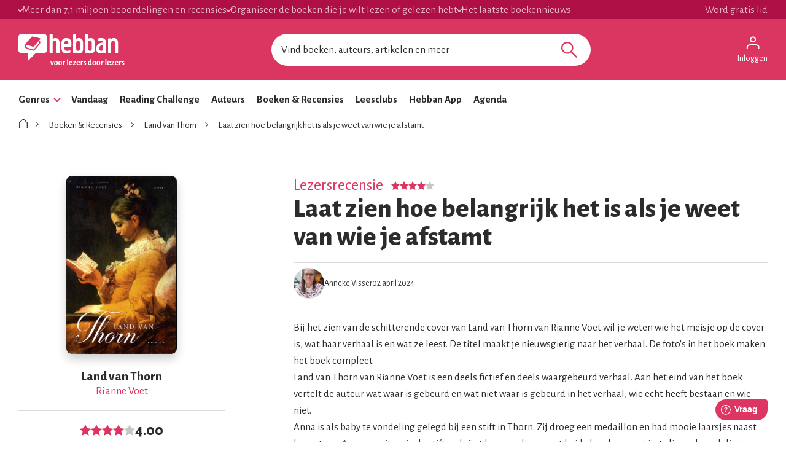

--- FILE ---
content_type: text/html; charset=utf-8
request_url: https://www.hebban.nl/recensie/anneke-visser-over-land-van-thorn
body_size: 76403
content:
<!DOCTYPE html>
<html lang="nl">
	<head prefix="og: http://ogp.me/ns# fb: http://ogp.me/ns/fb# books: http://ogp.me/ns/books#">

		<!-- site information -->
		<meta http-equiv="Content-Type" content="text/html; charset=UTF-8" />

		<!-- app id -->
		<meta name="apple-itunes-app" content="app-id=1053202947" />
		<meta name="google-play-app" content="app-id=nl.dtt.hebban" />

		<!-- facebook -->
		<meta property="fb:app_id" content="429380903860973" />
		<meta property="og:type" content="website" />

			<link rel="canonical" href="https://www.hebban.nl/recensie/anneke-visser-over-land-van-thorn">
<title>Recensie van Anneke Visser over Land van Thorn</title>
				<meta name="description" content="Bij het zien van de schitterende cover van Land van Thorn van Rianne Voet wil je weten wie het meisje op de cover is, wat haar verhaal is en wat ze leest. De titel maakt je nieuwsgierig naar het verhaal. De foto's in het boek maken het boek compleet.
Land van Thorn van Rianne Voet is een deels..." />
					<meta property="og:url" content="https://www.hebban.nl/recensie/anneke-visser-over-land-van-thorn">
					<meta property="og:title" content="Recensie van Anneke Visser over Land van Thorn">
					<meta property="og:description" content="Bij het zien van de schitterende cover van Land van Thorn van Rianne Voet wil je weten wie het meisje op de cover is, wat haar verhaal is en wat ze leest. De titel maakt je nieuwsgierig naar het verhaal. De foto's in het boek maken het boek compleet.
Land van Thorn van Rianne Voet is een deels...">
					<meta property="og:image" content="https://static.hebban.nl/covers/00000766/normal/610a22f39c2151.40022536.jpg">
					<meta property="og:image:width" content="559">
					<meta property="og:image:height" content="900">
					<meta property="twitter:card" content="summary">
					<meta property="twitter:title" content="Recensie van Anneke Visser over Land van Thorn">
					<meta property="twitter:description" content="Bij het zien van de schitterende cover van Land van Thorn van Rianne Voet wil je weten wie het meisje op de cover is, wat haar verhaal is en wat ze leest. De titel maakt je nieuwsgierig naar het verhaal. De foto's in het boek maken het boek compleet.
Land van Thorn van Rianne Voet is een deels...">
					<meta property="twitter:image:src" content="https://static.hebban.nl/covers/00000766/normal/610a22f39c2151.40022536.jpg">
	<script type="application/ld+json" data-json-ld-for-pagemetadata>
	{"@context":"http:\/\/schema.org\/","@type":"Review","author":{"@type":"Person","name":"Anneke Visser"},"reviewBody":"Bij het zien van de schitterende cover van Land van Thorn van Rianne Voet wil je weten wie het meisje op de cover is, wat haar verhaal is en wat ze leest. De titel maakt je nieuwsgierig naar het verhaal. De foto's in het boek maken het boek compleet.\nLand van Thorn van Rianne Voet is een deels...","name":"Laat zien hoe belangrijk het is als je weet van wie je afstamt","reviewRating":{"@type":"Rating","bestRating":"5","ratingValue":"4","worstRating":"1"},"itemReviewed":{"@type":"Book","@id":"https:\/\/www.hebban.nl\/boek\/land-van-thorn-rianne-voet","url":"https:\/\/www.hebban.nl\/boek\/land-van-thorn-rianne-voet","name":"Land van Thorn","author":{"@type":"Person","name":"Rianne Voet "},"workExample":{"@type":"Book","@id":"https:\/\/www.hebban.nl\/boek\/land-van-thorn-rianne-voet","url":"https:\/\/www.hebban.nl\/boek\/land-van-thorn-rianne-voet","isbn":"9789463388214"},"aggregateRating":{"@type":"AggregateRating","ratingValue":"4","reviewCount":"1","ratingCount":"1"}}}</script><script type="application/ld+json" data-json-ld-for-pagemetadata>
	{"@context":"http:\/\/schema.org\/","@type":"BreadcrumbList","itemListElement":[{"@type":"ListItem","name":"Hebban","position":1,"item":"https:\/\/www.hebban.nl\/"},{"@type":"ListItem","name":"Boeken en Recensies","position":2,"item":"https:\/\/www.hebban.nl\/boeken"},{"@type":"ListItem","name":"Land van Thorn","position":3,"item":"https:\/\/www.hebban.nl\/boek\/land-van-thorn-rianne-voet"},{"@type":"ListItem","name":"Laat zien hoe belangrijk het is als je weet van wie je afstamt","position":4,"item":"https:\/\/www.hebban.nl\/recensie\/anneke-visser-over-land-van-thorn"}]}</script>
		<link rel="apple-touch-icon-precomposed" sizes="152x152" href="https://www.hebban.nl/style/img/apple/apple-touch-icon-152x152.png">
		<link rel="apple-touch-icon-precomposed" sizes="144x144" href="https://www.hebban.nl/style/img/apple/apple-touch-icon-144x144.png">
		<link rel="apple-touch-icon-precomposed" sizes="120x120" href="https://www.hebban.nl/style/img/apple/apple-touch-icon-120x120.png">
		<link rel="apple-touch-icon-precomposed" sizes="114x114" href="https://www.hebban.nl/style/img/apple/apple-touch-icon-114x114.png">
		<link rel="apple-touch-icon-precomposed" sizes="76x76" href="https://www.hebban.nl/style/img/apple/apple-touch-icon-76x76.png">
		<link rel="apple-touch-icon-precomposed" sizes="72x72" href="https://www.hebban.nl/style/img/apple/apple-touch-icon-72x72.png">
		<link rel="apple-touch-icon-precomposed" sizes="57x57" href="https://www.hebban.nl/style/img/apple/apple-touch-icon-57x57.png">
		<link rel="apple-touch-icon-precomposed" href="https://www.hebban.nl/style/img/apple/apple-touch-icon-152x152.png">

		<!-- AJAX crawling -->
		
		<!-- canonical url -->
		
		<!-- Load font awesome -->
		<link href="https://netdna.bootstrapcdn.com/font-awesome/4.6.0/css/font-awesome.css" rel="stylesheet">

		<!-- load stylesheets -->
		<link href="https://www.hebban.nl/style/css/main.css?v=152" media="screen" rel="stylesheet" >

		<meta name="viewport" content="width=device-width, initial-scale=1, maximum-scale=1" />

		<!-- jquery skin -->
		<link type="text/css" href="https://static.hebban.nl/vendor/jquery_ui/css/ui-hebban/jquery-ui-1.10.4.custom.css" rel="stylesheet" media="screen" />
		<!-- Other dynamic CSS assets -->
					<link type="text/css" href="https://www.hebban.nl/vendor/swiper/swiper-bundle.min.css" rel="stylesheet" media="screen" />		
		<!-- Other  assets -->
       

		
		

					<!-- Google Tag Manager -->
			<script>(function(w,d,s,l,i){w[l]=w[l]||[];w[l].push({'gtm.start':
			new Date().getTime(),event:'gtm.js'});var f=d.getElementsByTagName(s)[0],
			j=d.createElement(s),dl=l!='dataLayer'?'&l='+l:'';j.async=true;j.src=
			'https://www.googletagmanager.com/gtm.js?id='+i+dl;f.parentNode.insertBefore(j,f);
			})(window,document,'script','dataLayer','GTM-MQ6GNFX');</script>
			<!-- End Google Tag Manager -->
		
		<!--{{webads}}-->

		<!-- Google Analtics event catcher -->
		<script>window.ga = window.ga || function(){

		};</script>

		<!-- Simple Analtics event catcher -->
		<script>window.sa_event = window.sa_event || function(event){
			sa_event.q ? sa_event.q.push(event) : sa_event.q=[event];
		};</script>
	</head>


	<body class=" yf" style="" data-use="Menu">

					<!-- Google Tag Manager (noscript) -->
			<noscript><iframe src="https://www.googletagmanager.com/ns.html?id=GTM-MQ6GNFX"
			height="0" width="0" style="display:none;visibility:hidden"></iframe></noscript>
			<!-- End Google Tag Manager (noscript) -->
		
			<div class="yf" data-use="Chatbox"></div>
			<div class="header-banner header-index">
	<div class="header-contain">
		<div class="header-banner__items">
			<span class="header-banner__item header-banner__item--highlite">Meer dan 7,1 miljoen beoordelingen en recensies</span>
			<span class="header-banner__item header-banner__item--highlite">Organiseer de boeken die je wilt lezen of gelezen hebt</span>
			<span class="header-banner__item header-banner__item--highlite">Het laatste boekennieuws</span>
			<a href="https://www.hebban.nl/profile/signup"  class="header-banner__item header-banner__item--donate">Word gratis lid</a>
					</div>
	</div>
</div>

<div class="header-main header-index" >
	<div class="header-contain ">
		<div class="header-main__container">
			<div class="header-main__toggle yf-menu-toggle">
				<svg class="header-main__toggle__icon" xmlns="http://www.w3.org/2000/svg" viewBox="0 0 48 48" height="48" width="48"><path d="M6 36v-3h36v3Zm0-10.5v-3h36v3ZM6 15v-3h36v3Z"/></svg>
			</div>
			<a href="https://www.hebban.nl/" title="Home" class="header-main__logo">
				<img src="https://www.hebban.nl/style/img/logo_hebban_payoff.svg" alt="Hebban" class="hidden-sm-down md:show"><img src="https://www.hebban.nl/style/img/logo_mobile.png" alt="Hebban" class="hidden-md-up md:hidden">
			</a>

			<div class="header-main__search">
				 <div class="yf header-search" data-use="Suggest2" data-template="suggestion" data-url="https://www.hebban.nl/Select/suggest?query={{query}}">


					 <script type="text/html" class="yf" name="suggestion">
						<div class="yf-suggestion header-search__result">
							<span class="yf-go">{{suggestion}}</span>
							<svg version="1.1" width="14" height="14" viewBox="0 0 24 24" class="yf-use header-search__result__use">
								<path  d="M 22.038911,24 2.801556,4.762646 V 22.412451 H 0 V 0 H 22.412451 V 2.801556 H 4.762646 L 24,22.038911 Z"></path>
							</svg>
						</div>
					</script>


					 <form class="yf-form" method="GET" action="https://www.hebban.nl/Search" autocomplete="off">
						<input class="yf-query header-search__input" type="text" name="q" value="" placeholder="Vind boeken, auteurs, artikelen en meer" autocomplete="off">
						<button class="yf-search header-search__button clickable">
							<svg version="1.1" viewBox="0 0 24 24" class="header-search__button__svg">
								<path  d="M 22.447059,24 14.57647,16.129412 c -0.705882,0.611765 -1.529412,1.088235 -2.470588,1.429411 -0.941176,0.341177 -1.941176,0.511765 -2.9999996,0.511765 -2.5411766,0 -4.6941177,-0.882353 -6.4588236,-2.647059 C 0.88235297,13.658823 0,11.529411 0,9.0352941 0,6.5411767 0.88235297,4.4117647 2.6470588,2.6470588 4.4117647,0.88235297 6.5529409,0 9.0705883,0 c 2.4941177,0 4.6176467,0.88235297 6.3705877,2.6470588 1.752941,1.7647059 2.629412,3.8941179 2.629412,6.3882353 0,1.0117649 -0.164706,1.9882359 -0.494118,2.9294119 -0.329412,0.941176 -0.823529,1.823529 -1.482352,2.647059 L 24,22.447059 Z M 9.0705883,15.952941 c 1.9058827,0 3.5294117,-0.67647 4.8705877,-2.029412 1.341177,-1.352941 2.011765,-2.982353 2.011765,-4.8882349 0,-1.9058823 -0.670588,-3.5352939 -2.011765,-4.8882353 C 12.6,2.7941176 10.976471,2.117647 9.0705883,2.117647 c -1.9294116,0 -3.5705881,0.6764706 -4.9235295,2.0294118 -1.3529412,1.3529414 -2.0294118,2.982353 -2.0294118,4.8882353 0,1.9058819 0.6764706,3.5352939 2.0294118,4.8882349 1.3529414,1.352942 2.9941179,2.029412 4.9235295,2.029412 z"></path>
							</svg>
						</button>
					</form>


					<span class="yf-clear header-search__close" style="display: none;">
						<span class="header-search__close__icon">&times;</span>
					</span>

					<div class=" header-search__results yf-suggestions" style="display: none;">
						<div class="header-search__scroll yf-mount"></div>
					</div>

				</div>
			</div>
			<div class="header-main__account">
				<div class="header-account">
						<a href="https://www.hebban.nl/Auth/login?redirect_url=https%3A%2F%2Fwww.hebban.nl%2Fmijnhebban" class="header-account__my header-account__my--login">
		<svg version="1.1" viewBox="0 0 24 24" class="header-account__my__icon">
			<path d="M15.711,4.775c-0.908-0.908-2.075-1.361-3.502-1.361S9.615,3.868,8.708,4.775C7.799,5.684,7.346,6.85,7.346,8.277c0,1.427,0.454,2.593,1.362,3.501c0.908,0.908,2.075,1.362,3.501,1.362s2.594-0.454,3.502-1.362c0.907-0.908,1.362-2.075,1.362-3.501C17.073,6.85,16.619,5.684,15.711,4.775z M14.3,10.368c-0.552,0.551-1.247,0.827-2.091,0.827c-0.843,0-1.54-0.275-2.091-0.827C9.566,9.817,9.291,9.12,9.291,8.277c0-0.843,0.275-1.54,0.827-2.091c0.551-0.551,1.248-0.827,2.091-0.827c0.844,0,1.539,0.276,2.091,0.827c0.553,0.551,0.827,1.248,0.827,2.091C15.127,9.12,14.852,9.817,14.3,10.368z"/>
			<path d="M21.968,18.393c-0.41-0.583-0.95-1.026-1.619-1.329c-1.449-0.627-2.832-1.107-4.15-1.442c-1.319-0.336-2.649-0.503-3.989-0.503c-1.34,0-2.675,0.162-4.004,0.486c-1.33,0.325-2.719,0.812-4.167,1.459C3.39,17.366,2.861,17.81,2.45,18.393c-0.411,0.584-0.616,1.286-0.616,2.108v3.048h1.945v-3.048c0-0.346,0.098-0.677,0.292-0.988c0.194-0.313,0.443-0.547,0.746-0.696c1.362-0.672,2.626-1.129,3.794-1.379c1.167-0.25,2.367-0.374,3.599-0.374c1.232,0,2.421,0.124,3.566,0.373c1.146,0.249,2.411,0.708,3.794,1.378c0.303,0.151,0.557,0.383,0.764,0.697c0.204,0.313,0.307,0.644,0.307,0.989v3.048h1.944v-3.048C22.584,19.679,22.38,18.977,21.968,18.393z"/>
		</svg>
		<div class="header-account__my__text">Inloggen</div>
	</a>

	<div class="yf" data-use="gtm.Event" data-name="page.view" data-data="{&quot;user.uid&quot;:null,&quot;user.signed_in&quot;:false}"></div>

				</div>
			</div>
		</div>
	</div>
</div>
<div class="header-nav header-index">
	<div class="header-nav__overlay yf-menu-overlay" style="display: none;"></div>
	<div class="header-nav__container yf-menu-container" style="">
		<div class="header-nav__close yf-menu-close" >
			<span class="header-nav__close__icon">&times;</span>
		</div>
		<nav class="header-nav__menu">
			<ul class="header-nav__list">
				<li class="header-nav__list__item yf-menu-section" >
					<a href="#" title="Alle elementen" class="header-nav__list__link">Genres</a>
					<span class="header-nav__list__expand clickable">
						<i class="header-nav__list__expand__icon " y-name="collapsed"></i>
					</span>
					<ul class="header-nav__list header-nav__list--depth-1 yf-menu-items" y-name="items" style="display:none;">
						<li class="header-nav__list__item">
							<a href="https://www.hebban.nl/boeken?filter=genregroup[]=5" title="Literatuur &  romans" class="header-nav__link">Literatuur &  romans</a>
						</li>
						<li class="header-nav__list__item">
							<a href="https://www.hebban.nl/boeken?filter=genregroup[]=1" title="Thrillers & Spanning" class="header-nav__link">Thrillers & Spanning</a>
						</li>
						<li class="header-nav__list__item">
							<a href="https://www.hebban.nl/boeken?filter=genregroup[]=17" title="Feelgood" class="header-nav__link">Feelgood</a>
						</li>
						<li class="header-nav__list__item">
							<a href="https://www.hebban.nl/boeken?filter=genregroup[]=6" title="Fantasy & SF" class="header-nav__link">Fantasy & SF</a>
						</li>
						<li class="header-nav__list__item">
							<a href="https://www.hebban.nl/boeken?filter=genregroup[]=4" title="Young Adult" class="header-nav__link">Young Adult</a>
						</li>
						<li class="header-nav__list__item">
							<a href="https://www.hebban.nl/boeken?filter=genregroup[]=7" title="Junior" class="header-nav__link">Junior</a>
						</li>
						<li class="header-nav__list__item">
							<a href="https://www.hebban.nl/boeken?filter=genregroup[]=15" title="Non-Fictie" class="header-nav__link">Non-Fictie</a>
						</li>
						<li class="header-nav__list__item">
							<a href="https://www.hebban.nl/boeken?filter=genregroup[]=8" title="Culinair" class="header-nav__link">Culinair</a>
						</li>
					</ul>
				</li>

				

				<li class="header-nav__list__item">
					<a href="https://www.hebban.nl/vandaag" title="Vandaar" class="header-nav__list__link">Vandaag</a>
				</li>
				<li class="header-nav__list__item">
					<a href="https://www.hebban.nl/challenge" title="Reading Challenge" class="header-nav__list__link">Reading Challenge</a>
				</li>
				<li class="header-nav__list__item">
					<a href="https://www.hebban.nl/auteurs" title="Auteurs" class="header-nav__list__link">Auteurs</a>
				</li>
				<li class="header-nav__list__item">
					<a href="https://www.hebban.nl/boeken" title="Boeken & Recensies" class="header-nav__list__link">Boeken & Recensies</a>
				</li>
				<li class="header-nav__list__item">
					<a href="https://www.hebban.nl/leesclubs" title="Leesclubs" class="header-nav__list__link">Leesclubs</a>
				</li>
				<li class="header-nav__list__item">
					<a href="https://www.hebban.nl/app" title="Hebban App" class="header-nav__list__link">Hebban App</a>
				</li>
				<li class="header-nav__list__item">
					<a href="https://www.hebban.nl/agenda" title="Agenda" class="header-nav__list__link">Agenda</a>
				</li>
			</ul>
		</nav>
	</div>
</div>

	

	<div class="content-row">
				
		
<div class="yf" data-use="gtm.Event" data-name="review.view" data-data="{&quot;work.title&quot;:&quot;Land van Thorn&quot;,&quot;work.author&quot;:&quot;Rianne Voet &quot;,&quot;work.rating_avg&quot;:&quot;4&quot;,&quot;work.rating_sum&quot;:&quot;1&quot;,&quot;work.reviews&quot;:&quot;1&quot;,&quot;work.reading&quot;:&quot;0&quot;,&quot;work.to_read&quot;:&quot;6&quot;,&quot;work.read&quot;:&quot;2&quot;,&quot;review.author&quot;:&quot;Anneke Visser&quot;,&quot;review.stars&quot;:&quot;4&quot;,&quot;review.created&quot;:&quot;2024-04-02 21:12:06&quot;,&quot;review.likes&quot;:&quot;1&quot;,&quot;review.comments&quot;:&quot;0&quot;}"></div>


<!-- icons -->
<div hidden>	
	<svg>
		<defs>
			<symbol id="icon-comment" viewBox="0 0 24 24">
				<path d="m 19.540575,18.023324 0.54041,-0.887682 c 0.918101,-1.50785 1.416303,-3.281306 1.416303,-5.135627 0,-5.4290913 -4.355592,-9.816834 -9.507084,-9.816834 -5.1515361,0 -9.5070259,4.3877427 -9.5070259,9.816834 0,5.429047 4.3554898,9.816804 9.5070259,9.816804 1.751697,0 3.395341,-0.490051 4.964175,-1.456327 l 0.887972,-0.546814 2.669885,0.942115 z m 4.139894,5.12509 c 0.07539,0.23229 0,0.464581 -0.150931,0.619296 -0.07539,0.07743 -0.226178,0.15486 -0.377108,0.15486 H 22.926252 L 18.099239,22.219398 C 16.213698,23.380704 14.177373,24 11.990204,24 5.5794527,24 0.3,18.580617 0.3,12.000015 0.3,5.4193685 5.5794527,0 11.990204,0 c 6.410751,0 11.690265,5.4193685 11.690265,12.000015 0,2.245168 -0.603432,4.412849 -1.734756,6.271027 z"/>
			</symbol>
			<symbol id="icon-like" viewBox="0 0 24 24">
				<path d="m 23.989812,10.992997 c 0,0 0.355324,-3.0082867 -3.130948,-3.3524721 v 0 c -0.936141,0 -5.027829,0 -6.137532,-0.00133 0.22686,-1.2086508 0.266493,-3.0603145 -0.122997,-5.0974114 l -1.981612,0.5229483 c 0.520685,2.7254675 -0.814512,6.5728724 -0.814512,6.5728724 l 1.575724,0.00133 v 0 c 1.559324,0.00133 6.544788,0.00133 7.480929,0.00133 0.118897,0 0.460555,0.068037 0.732514,0.2708125 0.210461,0.1574183 0.400422,0.4015493 0.35669,0.9111573 h 0.0014 v 0 h -0.0014 l -0.0027,0.01067 c -0.041,0.42823 -0.244627,0.635008 -0.453721,0.765745 -0.25556,0.158752 -0.517953,0.193438 -0.49062,0.19077 l -3.864828,0.380204 3.55597,1.530157 c 0.400422,0.173427 1.027705,0.433567 0.825444,1.057903 -0.07106,0.217451 -0.911542,0.474923 -0.911542,0.474923 l -0.271959,1.917032 c -0.0027,0.0027 -0.0027,0.004 -0.0027,0.004 0,0 -0.0014,-0.0013 -0.0027,-0.0013 0.01367,0.0067 0.49062,0.149414 0.444155,0.81644 -0.03417,0.504271 -0.813145,0.545627 -0.829544,0.545627 -0.0068,0 -0.0082,0 -0.0096,0 0,0 0.0027,0 0.0041,0.0013 0.0014,0 0.0014,0 0.0041,0 0.0014,0 0.0027,0 0.0027,0 0,0 0,0.0027 0,0.008 v -0.008 l -0.509752,1.883681 c -0.0041,0.0053 -0.0055,0.008 -0.0055,0.008 0.01367,0.008 0.445521,0.51361 0.36079,0.807101 -0.22686,0.776418 -0.638216,0.765746 -1.097403,0.768414 v 0 c -0.363524,0.0027 -8.313207,-0.01734 -9.8738975,0.01334 C 7.530129,22.021591 6.3917267,21.798802 5.3612881,21.211819 L 3.8197302,20.332679 V 21.99891 H 2.0499441 V 9.6522748 H 3.8183625 V 12.743272 L 5.3640204,11.85346 v 0 C 6.4012921,11.257139 7.6572245,10.160548 8.7163623,8.9438934 9.764567,7.7405788 10.743074,6.2757901 11.066965,4.9083872 v 0 0 c 0.177662,-0.748403 0.362157,-1.8263167 0.441421,-2.6000667 v 0 c 0.0041,-0.038688 0.322525,-0.3054978 0.401789,-0.3068319 v 0 0 c 0.07517,-0.00133 0.180395,0.022679 0.315692,0.1707586 0.148962,0.1627543 0.307491,0.4549116 0.390856,0.8924806 L 14.632501,2.6978636 C 14.379675,1.3811546 13.481799,-0.02760397 11.874643,4.1111922e-4 v 0 c 0,0 0,0 0,0 v 0 0 C 10.728041,0.02175594 9.595105,0.88622141 9.4693751,2.1068787 v 0.00133 0 c -0.071065,0.6843684 -0.2405268,1.679571 -0.3990558,2.350599 v 0 C 8.8571251,5.3592966 8.1314449,6.5279259 7.1543049,7.6498633 6.7169835,8.1528008 6.2550627,8.6090464 5.8068083,9.0092619 5.6400795,8.3302296 5.0988943,7.6511973 4.1791527,7.6511973 H 1.6891539 C 0.56988446,7.6511973 0,8.6570723 0,9.4468309 V 22.203032 C 0,22.995459 0.57125109,24 1.6891539,24 h 2.4899988 c 0.5329855,0 0.9375078,-0.232125 1.2190334,-0.5563 1.1165362,0.425563 2.2795378,0.576311 3.4603056,0.553632 1.5319913,-0.02935 9.4762083,-0.01067 9.8479313,-0.01334 h 0.0014 c 1.190334,-0.008 2.425767,-0.612329 2.994285,-2.050437 v 0 c 0.302025,-0.765746 0.204994,-1.420765 -0.0287,-1.941045 0.464654,-0.3095 0.897875,-0.789759 1.089203,-1.544832 v 0 c 0.187228,-0.737731 0.04783,-1.339388 -0.202261,-1.816978 0.464654,-0.334847 0.784445,-0.789759 0.941608,-1.370071 0.394956,-1.460787 -0.459188,-2.231868 -0.501553,-2.285231 0.487886,-0.42823 0.910175,-1.064573 0.989439,-1.9824 z"/>
			</symbol>
			<symbol id="icon-like-full" viewBox="0 0 24 24">
				<path d="m 23.989812,10.992997 c 0,0 0.355324,-3.0082867 -3.130948,-3.3524721 v 0 c -0.936141,0 -5.027829,0 -6.137532,-0.00133 0.22686,-1.2086508 0.300659,-2.9042344 -0.08883,-4.9413313 l -1e-6,0 C 14.379675,1.3811546 13.481799,-0.02760397 11.874643,4.1111922e-4 v 0 0 0 0 C 10.728041,0.02175594 9.595105,0.88622141 9.4693751,2.1068787 v 0.00133 0 c -0.071065,0.6843684 -0.2405268,1.679571 -0.3990558,2.350599 v 0 C 8.8571251,5.3592966 8.1314449,6.5279259 7.1543049,7.6498633 6.7169835,8.1528008 6.2550627,8.6090464 5.8068083,9.0092619 5.6400795,8.3302296 5.0988943,7.6511973 4.1791527,7.6511973 H 1.6891539 C 0.56988446,7.6511973 0,8.6570723 0,9.4468309 V 22.203032 C 0,22.995459 0.57125109,24 1.6891539,24 h 2.4899988 c 0.5329855,0 0.9375078,-0.232125 1.2190334,-0.5563 1.1165362,0.425563 2.2795378,0.576311 3.4603056,0.553632 1.5319913,-0.02935 9.4762083,-0.01067 9.8479313,-0.01334 h 0.0014 c 1.190334,-0.008 2.425767,-0.612329 2.994285,-2.050437 v 0 c 0.302025,-0.765746 0.204994,-1.420765 -0.0287,-1.941045 0.464654,-0.3095 0.897875,-0.789759 1.089203,-1.544832 v 0 c 0.187228,-0.737731 0.04783,-1.339388 -0.202261,-1.816978 0.464654,-0.334847 0.784445,-0.789759 0.941608,-1.370071 0.394956,-1.460787 -0.459188,-2.231868 -0.501553,-2.285231 0.487886,-0.42823 0.910175,-1.064573 0.989439,-1.9824 z"/>
			</symbol>
			<symbol id="icon-star" viewBox="0 0 24 24">
				<path d="M 11.999982,19.900282 4.5835926,24 6.0000056,15.316728 0,9.167174 8.2917929,7.9002985 11.999982,0 15.708247,7.9002985 24,9.167174 17.999991,15.316728 19.416404,24 Z" />
			</symbol>			
			<symbol id="icon-star-half" viewBox="0 0 24 24">
				<<path d="M24,9.167L15.708,7.9L12,0L8.292,7.9L0,9.167l6,6.149L4.583,24L12,19.9l7.416,4.1L18,15.316L24,9.167z M18.097,22.128l-5.613-3.104L12,18.756V2.352l2.804,5.974l0.227,0.484l0.527,0.081l6.369,0.972l-4.642,4.756l-0.354,0.36 l0.082,0.498L18.097,22.128z"/>
			</symbol>			
			<symbol id="icon-check" viewBox="0 0 24 24">
				<path d="M 0,13.373 3.3201306,9.918 8.2259065,15.063 20.692769,2 24,5.461 8.2229297,22 Z"/>
			</symbol>
			<symbol id="icon-arrow-down" viewBox="0 0 24 24">
				<path d="M 12,12.983 20.483,4.5 24,8.017 12,20.017 0,8.017 3.517,4.5 Z"/>
			</symbol>				
			<symbol id="icon-arrow-right" viewBox="0 0 24 24">
				<path d="M 12.7245,12 4.2415,3.517 7.7585,0 l 12,12 -12,12 -3.517,-3.517 z"/>
			</symbol>				
			<symbol id="icon-arrow-left" viewBox="0 0 24 24">
				<path d="M 11.2755,12 19.7585,3.517 16.2415,0 l -12,12 12,12 3.517,-3.517 z"/>
			</symbol>				
			<symbol id="icon-home" viewBox="0 0 24 24">
				<path d="M 11.998806,0 11.509254,0.44685991 2,9.091788 V 24 H 22 V 9.091788 C 18.376428,5.795152 15.569051,3.2447797 11.998806,0 Z m 0,1.9951691 c 2.892888,2.6295085 5.532899,5.0278032 8.534926,7.7560394 V 22.51691 H 3.4662688 V 9.7512085 Z"/>
			</symbol>				
			<symbol id="icon-circle-checked" viewBox="0 0 24 24">
				<path d="M 10.26557,17.569918 18.556992,9.2784959 16.695652,7.4171563 10.26557,13.847239 7.1351351,10.716804 5.3019976,12.578143 Z M 11.985899,24 Q 9.5041128,24 7.3184489,23.06933 5.132785,22.13866 3.4970623,20.502938 1.8613396,18.867215 0.9306698,16.681551 0,14.495887 0,12.014101 0,9.5041128 0.9306698,7.3184489 1.8613396,5.132785 3.4970623,3.5111633 5.132785,1.8895417 7.3184489,0.94477086 9.5041128,0 11.985899,0 14.495887,0 16.681551,0.94477086 18.867215,1.8895417 20.488837,3.5111633 22.110458,5.132785 23.055229,7.3184489 24,9.5041128 24,12.014101 q 0,2.481786 -0.944771,4.66745 -0.944771,2.185664 -2.566392,3.821387 Q 18.867215,22.13866 16.681551,23.06933 14.495887,24 11.985899,24 Z m 0,-2.650999 q 3.891892,0 6.613396,-2.721504 2.721504,-2.721504 2.721504,-6.613396 0,-3.8918918 -2.721504,-6.6133959 -2.721504,-2.7215042 -6.613396,-2.7215042 -3.8918919,0 -6.6133961,2.7215042 -2.7215041,2.7215041 -2.7215041,6.6133959 0,3.891892 2.7215041,6.613396 2.7215042,2.721504 6.6133961,2.721504 z m 0,-9.3349 z"/>
			</symbol>				
			<symbol id="icon-circle" viewBox="0 0 24 24">
				<path d="M 11.985899,24 C 10.331375,24 8.7755582,23.689777 7.3184489,23.06933 5.8613396,22.448883 4.5875441,21.593419 3.4970623,20.502938 2.4065805,19.412456 1.5511163,18.13866 0.9306698,16.681551 0.31022327,15.224442 0,13.668625 0,12.014101 0,10.340776 0.31022327,8.7755582 0.9306698,7.3184489 1.5511163,5.8613396 2.4065805,4.5922444 3.4970623,3.5111633 4.5875441,2.4300822 5.8613396,1.5746181 7.3184489,0.94477086 8.7755582,0.31492362 10.331375,0 11.985899,0 c 1.673325,0 3.238543,0.31492362 4.695652,0.94477086 1.457109,0.62984724 2.726205,1.48531134 3.807286,2.56639244 1.081081,1.0810811 1.936545,2.3501763 2.566392,3.8072856 C 23.685076,8.7755582 24,10.340776 24,12.014101 c 0,1.654524 -0.314924,3.210341 -0.944771,4.66745 -0.629847,1.457109 -1.485311,2.730905 -2.566392,3.821387 -1.081081,1.090481 -2.350177,1.945945 -3.807286,2.566392 C 15.224442,23.689777 13.659224,24 11.985899,24 Z m 0,-2.650999 c 2.594595,0 4.79906,-0.907168 6.613396,-2.721504 1.814336,-1.814336 2.721504,-4.018801 2.721504,-6.613396 0,-2.5945945 -0.907168,-4.7990598 -2.721504,-6.6133959 -1.814336,-1.8143361 -4.018801,-2.7215042 -6.613396,-2.7215042 -2.5945946,0 -4.79906,0.9071681 -6.6133961,2.7215042 -1.8143361,1.8143361 -2.7215041,4.0188014 -2.7215041,6.6133959 0,2.594595 0.907168,4.79906 2.7215041,6.613396 1.8143361,1.814336 4.0188015,2.721504 6.6133961,2.721504 z"/>
			</symbol>				
			<symbol id="icon-circle-add" viewBox="0 0 24 24">
				<path d="m 11.055229,17.823737 h 2.030552 v -4.681551 h 4.709754 V 11.111633 H 13.085781 V 6.2044653 H 11.055229 V 11.111633 H 6.1762632 v 2.030553 H 11.055229 Z M 11.985899,24 Q 9.5041128,24 7.3184489,23.06933 5.132785,22.13866 3.4970623,20.502938 1.8613396,18.867215 0.9306698,16.695652 0,14.524089 0,12.014101 0,9.5041128 0.9306698,7.3184489 1.8613396,5.132785 3.4970623,3.5111633 5.132785,1.8895417 7.3043478,0.94477086 9.4759107,0 11.985899,0 14.495887,0 16.681551,0.94477086 18.867215,1.8895417 20.488837,3.5111633 22.110458,5.132785 23.055229,7.3184489 24,9.5041128 24,12.014101 q 0,2.509988 -0.944771,4.681551 -0.944771,2.171563 -2.566392,3.793185 -1.621622,1.621621 -3.807286,2.566392 Q 14.495887,24 11.985899,24 Z"/>
			</symbol>				
			<symbol id="icon-edit" viewBox="0 96 960 960">
				<path d="M210.154 852h52.461l361.387-361.386-52.461-52.462-361.387 361.387V852Zm549.152-404.77L615.309 302.463l45.154-45.153q19.615-19.615 45.845-19.615t45.845 19.615l52.692 52.691q18.615 18.615 18.23 46.23-.385 27.615-19 46.23l-44.769 44.769Zm-44.383 43.999-424.77 424.77H146.156V772.001l424.769-424.77 143.998 143.998Zm-116.844-26.538-26.538-26.539 52.461 52.462-25.923-25.923Z"/>
			</symbol>				
			<symbol id="icon-trash" viewBox="0 96 960 960">
				<path d="M309.37 920.131q-34.483 0-58.742-24.259t-24.259-58.742v-474.5h-53.5v-83H378.5v-53.5h202.522v53.5h206.109v83h-53.5v474.066q0 35.217-24.259 59.326t-58.742 24.109H309.37ZM650.63 362.63H309.37v474.5h341.26v-474.5ZM379.696 767.761h77.5v-336h-77.5v336Zm123.108 0h77.5v-336h-77.5v336ZM309.37 362.63v474.5-474.5Z"/>
			</symbol>				
			<symbol id="icon-undo" viewBox="0 0 24 24">
				 <path d="m 4.49563,23.222 v -3.34257 h 10.63374 q 2.23499,0 3.88155,-1.40777 1.64652,-1.40777 1.64652,-3.53262 0,-2.12484 -1.64652,-3.53262 Q 17.36436,9.99866 15.12937,9.99866 H 6.35615 L 9.97419,13.61671 7.63616,15.95475 0,8.32737 7.63616,0.7 9.97419,3.03804 6.35615,6.65609 h 8.77322 q 3.64199,0 6.25631,2.37558 Q 24,11.40723 24,14.93904 24,18.47086 21.38568,20.84642 18.77136,23.222 15.12937,23.222 Z" />
			</symbol>				
			<symbol id="icon-lock" viewBox="0 0 24 24">
				 <path d="m 5.91673,7.53339 h 9.23696 V 5.78316 c 0,-0.7962267 -0.271767,-1.47302 -0.8153,-2.03038 -0.543533,-0.5573667 -1.211687,-0.83605 -2.00446,-0.83605 -0.792773,0 -1.460927,0.2786833 -2.00446,0.83605 -0.5435333,0.55736 -0.8153,1.2341533 -0.8153,2.03038 H 6.59742 c 0,-1.6055133 0.5572967,-2.97075 1.67189,-4.09571 C 9.3839167,0.56248333 10.73879,0 12.33393,0 c 1.59514,0 2.950013,0.56248333 4.06462,1.68745 1.114593,1.12496 1.67189,2.4901967 1.67189,4.09571 v 1.75023 h 0.68069 c 0.802113,0 1.48876,0.2855967 2.05994,0.85679 0.571193,0.5712 0.85679,1.2578467 0.85679,2.05994 v 10.63313 c 0,0.802107 -0.285597,1.48876 -0.85679,2.05996 C 20.23989,23.714403 19.553243,24 18.75113,24 H 5.91673 C 5.1146167,24 4.42797,23.714403 3.85679,23.14321 3.2855967,22.57201 3,21.885357 3,21.08325 V 10.45012 C 3,9.6480267 3.2855967,8.96138 3.85679,8.39018 4.42797,7.8189867 5.1146167,7.53339 5.91673,7.53339 Z m 0,13.54986 h 12.8344 V 10.45012 H 5.91673 Z m 0,0 V 10.45012 Z" />
			</symbol>				
		</defs>
	</svg>
</div>



		<div style="display:none" data-use="banner.Cpnb" class="yf banner  mb-2 banner--wrapped">
				<div class="banner__wrap ">
			<ins class="aso-zone" data-zone="75938"></ins>
		</div>
	</div>


<div class="container">
	<div class="breadcrumbs mb-6 mt-2">
		<a href="/" class="breadcrumbs__breadcrumb breadcrumbs__breadcrumb--home">
			<svg class="breadcrumbs__home icon"><use href="#icon-home"></use></svg>
		</a>
		<a href="https://www.hebban.nl/boeken" class="breadcrumbs__breadcrumb">
			Boeken & Recensies
		</a>
					<a href="https://www.hebban.nl/boek/land-van-thorn-rianne-voet" class="breadcrumbs__breadcrumb">
				Land van Thorn			</a>
				<span class="breadcrumbs__breadcrumb breadcrumbs__breadcrumb--current">
			Laat zien hoe belangrijk het is als je weet van wie je afstamt		</span>
	</div>
</div>

<div class="container mb-6">
	<div class="layout">
		<main class="layout__main">

			<section class="text-center sm:text-left" style="order:0">
				<div>
					<span class="text-2xl text-primary mr-1">
													Lezersrecensie
											</span>
					<span class="stars ">
						<svg class="stars__star stars__star--full"><use href="#icon-star"></use></svg>
								<svg class="stars__star stars__star--full"><use href="#icon-star"></use></svg>
								<svg class="stars__star stars__star--full"><use href="#icon-star"></use></svg>
								<svg class="stars__star stars__star--full"><use href="#icon-star"></use></svg>
								<svg class="stars__star"><use href="#icon-star"></use></svg>
			</span>				</div>
				<h1 class="text-4xl text-extrabold mb-2 ">
					Laat zien hoe belangrijk het is als je weet van wie je afstamt				</h1>
			</section>


			<section style="order:2" class="mb-4 border-bottom pb-3 ">
				<div class="line line--middle border-top border-bottom py-1 mb-3">
					<div class="part">
							<a href="https://www.hebban.nl/!/anneke-van-dijken" title="Bekijk het profiel van Anneke Visser">
		<img class="img img--circle img--sm" src="https://static.hebban.nl/files/images/avatar/IMG_20251227_160442.jpg%202.jpg"  alt="Anneke Visser" loading="lazy" />
	</a>
					</div>
					<div class="part grow">
						<div class="line line--middle line--wrap gap-sm ">
							<span class="text-xs">
	<a href="https://www.hebban.nl/!/anneke-van-dijken" title="Anneke Visser">
		Anneke Visser	</a>
</span>
							<span class="yf text-xs" data-use="Timeago" title="2024-04-02T21:12:06+02:00">02 april 2024</span>
							<span class="grow">
															</span>
													</div>
					</div>
				</div>
				<div class="mb-1 wysiwyg">
											Bij het zien van de schitterende cover van Land van Thorn van Rianne Voet wil je weten wie het meisje op de cover is, wat haar verhaal is en wat ze leest. De titel maakt je nieuwsgierig naar het verhaal. De foto's in het boek maken het boek compleet.<br />
Land van Thorn van Rianne Voet is een deels fictief en deels waargebeurd verhaal. Aan het eind van het boek vertelt de auteur wat waar is gebeurd en wat niet waar is gebeurd in het verhaal, wie echt heeft bestaan en wie niet. <br />
Anna is als baby te vondeling gelegd bij een stift in Thorn. Zij droeg een medaillon en had mooie laarsjes naast haar staan. Anna groeit op in de stift en krijgt kansen, die ze met beide handen aangrijpt, die veel vondelingen niet krijgen. Met het ouder worden, wordt ze steeds nieuwsgieriger naar wie ze is, wie haar ouders zijn en waarom ze is afgestaan. Daardoor neemt ze risico's om te achterhalen wie haar ouders zijn. Dat heeft gevolgen en een tijd lang houdt ze zich rustig. Ondertussen komt ze langzaamaan steeds meer te weten over haar woonplaats en de stift waar ze in woont, maar door haar nieuwsgierige aard komt ze ook steeds meer te weten wat er in de wereld speelt.<br />
<br />
Lees verder op https://www.boekenblog-van-ann.nl/blog/2752654_land-van-thorn-rianne-voet .									</div>
				<div class="line line--middle">
					
					<span
	class="yf like"
	data-use="like.Button"
	data-id="449393"
	data-user="197679"
	data-model="Review"
	data-url="https://www.hebban.nl/Like/Review/449393?value={{value}}"
>
	<svg class="yf-like icon like__icon"><use href="#icon-like"></use></svg>
	<svg class="yf-unlike icon like__icon like__icon--full"><use href="#icon-like-full"></use></svg>
	<span class="yf-total pr-2">1</span>
</span>				</div>
			</section>

			<section style="order:2">
				<div class="mb-3 sm:show" >
					<div class="yf" data-use="Slider">
					<div class="yf-slide"
			 style="
				display:none;
				position: relative;
				padding-top: 25.667%;
				width: 100%;
				">
			<a
				href="https://www.hebban.nl/challenge"
				target="_self"
				style="
					display: block;
					position: absolute;
					top: 0;
					bottom: 0;
					height: 100%;
					width: 100%;
					background-size: cover;
					background-repeat: no-repeat;
					background-image: url(https://static.hebban.nl/files/images/featured2/bfc1ef78c162c2b5538cc4795f4345d0.jpg);
					background-position: center;
				">
			</a>
		</div>
					<div class="yf-slide"
			 style="
				display:none;
				position: relative;
				padding-top: 25.667%;
				width: 100%;
				">
			<a
				href="https://www.hebban.nl/artikelen/een-nieuwe-nummer-1-voor-de-hebban-1000-van-2025"
				target="_self"
				style="
					display: block;
					position: absolute;
					top: 0;
					bottom: 0;
					height: 100%;
					width: 100%;
					background-size: cover;
					background-repeat: no-repeat;
					background-image: url(https://static.hebban.nl/files/images/featured2/04faeee3508d5cd80c735dcb4bf707e7.jpg);
					background-position: center;
				">
			</a>
		</div>
	</div>				</div>
			</section>

			<section style="order:4">
				
	<h4 class="text-xl text-bold">
		<span class="primary">Reageer op deze recensie</span>
	</h4>

	<p class="text-bold text-primary mb-3"">
			</p>

<section class="">
	<div
		class="yf divide divide--gap-5 mb-4"
		data-use="Comments"
		data-template="comment,comment_update,comment_create,comment_register"
		data-create="true"
		data-url_create = "https://www.hebban.nl/Comment/create/449393?module=Review"
		data-url_update = "https://www.hebban.nl/Comment/update/{{id}}"
		data-url_delete = "https://www.hebban.nl/Comment/delete/{{id}}"
		data-anonymous = "false"
		data-message="Leuk dat je een bericht wilt plaatsen! "
		data-words="false"
		data-user_id = "-1"
		data-user_username = "-1"
		data-user_avatar = ""
		data-user_url = ""
		data-manager = "false"
	>
		<a name="comments"></a>

			</div>

	<script class="yf" name="comment" type="text/html">
		<div class="yf-comment {{?depth == 0}}commment{{/?}}{{?depth >= 1}} yf-reaction comment__comment mt-1 p-2{{/?}}" data-id="{{id}}" data-parent_id="{{parent_id}}" data-depth="{{depth}}" itemscope itemtype="http://schema.org/Comment"  >
			<div class="line">
				{{? typeof(avatar)!=='undefined' && avatar!=''}}
					<div class="part">
						<a href="{{user_url}}" title="{{username}}">
							<img src="{{avatar}}" alt="{{username}}" class="img img--circle img--xxs">
						</a>
					</div>
				{{/?}}

				{{? !deleted }}
					<div class="part grow">
						<div class="line line--middle mb-1 yf-properties">
								<span class="text-xs ">
									{{? username}}
										<a href="{{user_url}}" title="Bekijk profiel van {{username}}">{{username}}</a>
									{{??}}
										<span class="text-xs">Anoniem
									{{/?}}
									 op <span class="yf" data-use="Timeago" title="{{date_full}}">{{date}}</span></span>
								</span>
								<!--<span class="property yf-like_property"></span>-->
								<a name="{{id}}" id="{{id}}" style="display: block; position: relative;top: -150px; visibility: hidden"></a>

							{{? owner}}
								<div class="grow text-right">
									<svg class="icon icon--md icon--action yf-submit"><use href="#icon-edit"></use></svg>
									<svg class="icon icon--md icon--action ml-1 yf-remove"><use href="#icon-trash"></use></svg>
								</div>
							{{?? manager}}
								<div class="grow text-right">
									<svg class="icon icon--md icon--action ml-1 yf-remove"><use href="#icon-trash"></use></svg>
								</div>
							{{/?}}

						</div>
						<div itemprop="text" class="yf-body wysiwyg">
							{{bodyHtml}}
						</div>
						{{? depth < 1}}
							<div class="yf-reactions"></div>
						{{/?}}
					</div>
				</div>


				{{? depth < 1}}
					<div class="line line--right mt-1">
						<button class="yf-react button button--xs button--outline">Reageer</button>
					</div>
				{{/?}}
			{{??}}
				<div class="part grow">
					<div class="line line--middle mb-1">
						<span class="text-xs"><a href="{{user_url}}" title="Bekijk profiel van {{username}}">{{username}}</a> op {{date}}</span>
					</div>
					<div>
					- Reactie verwijderd -
					</div>
				</div>
			{{/?}}
		</div> <!-- /comment -->
	</script>


	<script class="yf" name="comment_update" type="text/html">
		<div class="yf-update line mt-1 p-2" data-id="{{id}}">
			{{? typeof(avatar)!=='undefined' && avatar!=''}}
				<div class="part">
					<a href="{{user_url}}" title="{{username}}">
						<img src="{{avatar}}" alt="{{username}}" class="img img--circle img--xxs">
					</a>
				</div>
			{{/?}}
			<div class="part grow">
				<div class="line line--middle mb-1">
					<span class="text-xs ">Jouw reactie op {{date}}</span>
				</div>
				<div class="input input--textarea">
					<textarea class="yf-body ">{{body}}</textarea>
				</div>
				<div class="line">
					<button class="yf-submit button button--sm ">Wijzigen</button>
					<button class="yf-cancel button button--sm button--secondary">Annuleer</button>
				</div>
				<div class="yf-loading loading" style="display:none"></div>
				<div class="yf-status" style="display:none">De wijzigingen zijn opgeslagen</div>
			</div>
		</div>
	</script>




	<script class="yf" name="comment_create" type="text/html">
		<div class="yf-form line mt-1" data-parent_id="0" data-depth="0">
			{{? typeof(avatar)!=='undefined' && avatar!=''}}
				<div class="part">
					<a href="{{user_url}}" title="{{username}}">
						<img src="{{avatar}}" alt="{{username}}" class="img img--circle img--xxs" itemprop="image">
					</a>
				</div>
			{{/?}}
			<div class="part grow">
								<div class="mb-1">
											<div class="input input--textarea">
						<textarea class="yf-body " id="create-comment"></textarea>
					</div>
				</div>
				<button class="yf-submit button button--sm button--primary">Plaats reactie</button>
				<div class="yf-loading loading" style="display:none"></div>
			</div>
		</div>
	</script>


	<script class="yf" name="comment_register" type="text/html">
		<button class="yf-submit button button--primary">
			<span class="button__text">Plaats reactie</span>
			<svg class="button__icon"><use href="#icon-arrow-right"></use></svg>
		</button>
	</script>
</section>			</section>


			<section style="order:5; ">

									<h3 class="text-xl text-extrabold mb-3">Meer recensies van 
	<a href="https://www.hebban.nl/!/anneke-van-dijken" title="Anneke Visser">
		Anneke Visser	</a>
</h3>
					<div class="mb-5">
						
<div class="yf swiper " data-use="work.Swiper">
	<div class="yf-swiper ">
		<div class="swiper-wrapper">
							<div class="swiper-slide">
					
	<a href="https://www.hebban.nl/recensie/anneke-visser-over-moeders-en-dochters"  class="stack stack--center stack--gap-1 clickable">
		<div class="cover cover--fill cover--h-3  mb-3">
			<img class="cover__img" src="https://static.hebban.nl/covers/00001406/thumb/9789463657099_672c62dfd6a05.jpg" loading="lazy">
		</div>
					<div class="text text-sm text-bold text-center">
				Moeders en dochters			</div>
							<div class="text text-sm text-center">
				Reina van den Hoek 			</div>
							<span class="stars ">
						<svg class="stars__star stars__star--full"><use href="#icon-star"></use></svg>
								<svg class="stars__star stars__star--full"><use href="#icon-star"></use></svg>
								<svg class="stars__star stars__star--full"><use href="#icon-star"></use></svg>
								<svg class="stars__star stars__star--full"><use href="#icon-star"></use></svg>
								<svg class="stars__star"><use href="#icon-star"></use></svg>
			</span>					</a>
				</div>
							<div class="swiper-slide">
					
	<a href="https://www.hebban.nl/recensie/anneke-visser-over-mijn-leven-met-kat-tommy"  class="stack stack--center stack--gap-1 clickable">
		<div class="cover cover--fill cover--h-3  mb-3">
			<img class="cover__img" src="https://static.hebban.nl/covers/00001331/thumb/9789464871906_66653e0b1af07.jpg" loading="lazy">
		</div>
					<div class="text text-sm text-bold text-center">
				Mijn leven met kat Tommy			</div>
							<div class="text text-sm text-center">
				Robert jan Blom 			</div>
							<span class="stars ">
						<svg class="stars__star stars__star--full"><use href="#icon-star"></use></svg>
								<svg class="stars__star stars__star--full"><use href="#icon-star"></use></svg>
								<svg class="stars__star stars__star--full"><use href="#icon-star"></use></svg>
								<svg class="stars__star stars__star--full"><use href="#icon-star"></use></svg>
								<svg class="stars__star stars__star--full"><use href="#icon-star"></use></svg>
			</span>					</a>
				</div>
							<div class="swiper-slide">
					
	<a href="https://www.hebban.nl/recensie/anneke-visser-over-was-dit-het-nu-allemaal-waard"  class="stack stack--center stack--gap-1 clickable">
		<div class="cover cover--fill cover--h-3  mb-3">
			<img class="cover__img" src="https://static.hebban.nl/covers/00001407/thumb/9789465097541_672ca85364625.jpg" loading="lazy">
		</div>
					<div class="text text-sm text-bold text-center">
				Was dit het nu allemaal waard?			</div>
							<div class="text text-sm text-center">
				Inge Van Der Vies 			</div>
							<span class="stars ">
						<svg class="stars__star stars__star--full"><use href="#icon-star"></use></svg>
								<svg class="stars__star stars__star--full"><use href="#icon-star"></use></svg>
								<svg class="stars__star stars__star--full"><use href="#icon-star"></use></svg>
								<svg class="stars__star stars__star--full"><use href="#icon-star"></use></svg>
								<svg class="stars__star"><use href="#icon-star"></use></svg>
			</span>					</a>
				</div>
							<div class="swiper-slide">
					
	<a href="https://www.hebban.nl/recensie/anneke-visser-over-lex"  class="stack stack--center stack--gap-1 clickable">
		<div class="cover cover--fill cover--h-3  mb-3">
			<img class="cover__img" src="https://static.hebban.nl/covers/00001313/thumb/LEX.jpeg" loading="lazy">
		</div>
					<div class="text text-sm text-bold text-center">
				Lex			</div>
							<div class="text text-sm text-center">
				Gert-Jan van den Bemd 			</div>
							<span class="stars ">
						<svg class="stars__star stars__star--full"><use href="#icon-star"></use></svg>
								<svg class="stars__star stars__star--full"><use href="#icon-star"></use></svg>
								<svg class="stars__star stars__star--full"><use href="#icon-star"></use></svg>
								<svg class="stars__star stars__star--full"><use href="#icon-star"></use></svg>
								<svg class="stars__star"><use href="#icon-star"></use></svg>
			</span>					</a>
				</div>
							<div class="swiper-slide">
					
	<a href="https://www.hebban.nl/recensie/anneke-visser-over-brieven-aan-mijn-moeder"  class="stack stack--center stack--gap-1 clickable">
		<div class="cover cover--fill cover--h-3  mb-3">
			<img class="cover__img" src="https://static.hebban.nl/covers/00001512/thumb/0000568373_Brieven_aan_mijn_moeder_2_710_130_0_0.jpg" loading="lazy">
		</div>
					<div class="text text-sm text-bold text-center">
				Brieven aan mijn moeder			</div>
							<div class="text text-sm text-center">
				Chaja Ravinsky-Mandelbaum 			</div>
							<span class="stars ">
						<svg class="stars__star stars__star--full"><use href="#icon-star"></use></svg>
								<svg class="stars__star stars__star--full"><use href="#icon-star"></use></svg>
								<svg class="stars__star stars__star--full"><use href="#icon-star"></use></svg>
								<svg class="stars__star stars__star--full"><use href="#icon-star"></use></svg>
								<svg class="stars__star"><use href="#icon-star"></use></svg>
			</span>					</a>
				</div>
							<div class="swiper-slide">
					
	<a href="https://www.hebban.nl/recensie/anneke-visser-over-terra"  class="stack stack--center stack--gap-1 clickable">
		<div class="cover cover--fill cover--h-3  mb-3">
			<img class="cover__img" src="https://static.hebban.nl/covers/00001417/thumb/9789464872613_6746bd62b9cbf.jpg" loading="lazy">
		</div>
					<div class="text text-sm text-bold text-center">
				Terra			</div>
							<div class="text text-sm text-center">
				Gerrit Teule 			</div>
							<span class="stars ">
						<svg class="stars__star stars__star--full"><use href="#icon-star"></use></svg>
								<svg class="stars__star stars__star--full"><use href="#icon-star"></use></svg>
								<svg class="stars__star stars__star--full"><use href="#icon-star"></use></svg>
								<svg class="stars__star"><use href="#icon-star"></use></svg>
								<svg class="stars__star"><use href="#icon-star"></use></svg>
			</span>					</a>
				</div>
							<div class="swiper-slide">
					
	<a href="https://www.hebban.nl/recensie/anneke-visser-over-aniara"  class="stack stack--center stack--gap-1 clickable">
		<div class="cover cover--fill cover--h-3  mb-3">
			<img class="cover__img" src="https://static.hebban.nl/covers/00001287/thumb/9789079873135_66050f2b8ee45.jpg" loading="lazy">
		</div>
					<div class="text text-sm text-bold text-center">
				Aniara			</div>
							<div class="text text-sm text-center">
				Harry Martinson 			</div>
							<span class="stars ">
						<svg class="stars__star stars__star--full"><use href="#icon-star"></use></svg>
								<svg class="stars__star stars__star--full"><use href="#icon-star"></use></svg>
								<svg class="stars__star stars__star--full"><use href="#icon-star"></use></svg>
								<svg class="stars__star stars__star--full"><use href="#icon-star"></use></svg>
								<svg class="stars__star"><use href="#icon-star"></use></svg>
			</span>					</a>
				</div>
							<div class="swiper-slide">
					
	<a href="https://www.hebban.nl/recensie/anneke-visser-over-edward"  class="stack stack--center stack--gap-1 clickable">
		<div class="cover cover--fill cover--h-3  mb-3">
			<img class="cover__img" src="https://static.hebban.nl/covers/00001388/thumb/9789463656863_66ed0db35801e.jpg" loading="lazy">
		</div>
					<div class="text text-sm text-bold text-center">
				Edward			</div>
							<div class="text text-sm text-center">
				Ellen Van Noort 			</div>
							<span class="stars ">
						<svg class="stars__star stars__star--full"><use href="#icon-star"></use></svg>
								<svg class="stars__star stars__star--full"><use href="#icon-star"></use></svg>
								<svg class="stars__star stars__star--full"><use href="#icon-star"></use></svg>
								<svg class="stars__star stars__star--full"><use href="#icon-star"></use></svg>
								<svg class="stars__star stars__star--full"><use href="#icon-star"></use></svg>
			</span>					</a>
				</div>
							<div class="swiper-slide">
					
	<a href="https://www.hebban.nl/recensie/anneke-visser-over-strange-days"  class="stack stack--center stack--gap-1 clickable">
		<div class="cover cover--fill cover--h-3  mb-3">
			<img class="cover__img" src="https://static.hebban.nl/covers/00000366/thumb/scale.rb%285%29.jpeg" loading="lazy">
		</div>
					<div class="text text-sm text-bold text-center">
				Strange days			</div>
							<div class="text text-sm text-center">
				Ad Visser 			</div>
							<span class="stars ">
						<svg class="stars__star stars__star--full"><use href="#icon-star"></use></svg>
								<svg class="stars__star stars__star--full"><use href="#icon-star"></use></svg>
								<svg class="stars__star stars__star--full"><use href="#icon-star"></use></svg>
								<svg class="stars__star stars__star--full"><use href="#icon-star"></use></svg>
								<svg class="stars__star"><use href="#icon-star"></use></svg>
			</span>					</a>
				</div>
							<div class="swiper-slide">
					
	<a href="https://www.hebban.nl/recensie/anneke-visser-over-de-piramide-van-pinto"  class="stack stack--center stack--gap-1 clickable">
		<div class="cover cover--fill cover--h-3  mb-3">
			<img class="cover__img" src="https://static.hebban.nl/covers/00000462/thumb/57c90a9782b7c6.42130471.jpg" loading="lazy">
		</div>
					<div class="text text-sm text-bold text-center">
				De piramide van Pinto			</div>
							<div class="text text-sm text-center">
				David Pinto 			</div>
							<span class="stars ">
						<svg class="stars__star stars__star--full"><use href="#icon-star"></use></svg>
								<svg class="stars__star stars__star--full"><use href="#icon-star"></use></svg>
								<svg class="stars__star stars__star--full"><use href="#icon-star"></use></svg>
								<svg class="stars__star stars__star--full"><use href="#icon-star"></use></svg>
								<svg class="stars__star"><use href="#icon-star"></use></svg>
			</span>					</a>
				</div>
					</div>
	</div>
	</div>					</div>
				
							</section>

		</main>



		<aside class="layout__aside">
			
				<section class="stack stack--center" style="order:0">
					<a href="https://www.hebban.nl/boek/land-van-thorn-rianne-voet" class="part cover cover--w-4 mb-3 ">
						<img class="cover__img" src="https://static.hebban.nl/covers/00000766/normal/610a22f39c2151.40022536.jpg" />
					</a>
					<a href="https://www.hebban.nl/boek/land-van-thorn-rianne-voet">
						<h3 class="text-xl text-extrabold text-center">Land van Thorn</h3>
					</a>
										<span class="text-lg text-center mb-2 text-primary">
						<a itemprop="author" title="rianne-voet"  href="https://www.hebban.nl/auteur/rianne-voet">Rianne Voet</a> 					</span>
				</section>




				<section class="stack stack--center stack--gap-1 border-bottom border-top py-3 mb-3 sm:show" style="order:1">
					<div class="part line line--middle line--center">
						<span class="stars stars--md">
						<svg class="stars__star stars__star--full"><use href="#icon-star"></use></svg>
								<svg class="stars__star stars__star--full"><use href="#icon-star"></use></svg>
								<svg class="stars__star stars__star--full"><use href="#icon-star"></use></svg>
								<svg class="stars__star stars__star--full"><use href="#icon-star"></use></svg>
								<svg class="stars__star"><use href="#icon-star"></use></svg>
			</span>						<span class="text-2xl text-bold">4.00</span>
					</div>

					<div class="part line line--middle line--center">
						<div class="part text-sm">Beoordelingen: <span class="text-bold">1</span></div>
						<div class="part text-sm"><a href="#recensies" class="part">Recensies</a>: <span class="text-bold">1</span></div>
					</div>
				</section>

				<section class="stack stack--center stack--gap-2 border-bottom pb-3 mb-3" style="order:2">
					<span class="text-lg text-bold">Jouw boekenplank</span>
					<div class="yf width-100"
	data-use="Select,work.Shelf"
	data-message="Leuk dat je dit op je boekenplank wilt zetten! "
	data-button_toggle="false"
	data-id="368934"
	data-url_shelf="https://www.hebban.nl/Shelf/update/368934?value=[value]"
	data-url_shelf_remove="https://www.hebban.nl/Shelf/remove/368934"
	data-url_recommend="https://www.hebban.nl/Shelf/recommend/368934?value=[value]"
	data-url_own="https://www.hebban.nl/Shelf/own/368934?value=[value]"
	data-url_lend="https://www.hebban.nl/Shelf/lend/368934?value=[value]"
	data-url_wishlist="https://www.hebban.nl/Wishlist/work/368934?value=[value]"
	data-url_list="https://www.hebban.nl/List/change/368934?list=[list]&value=[value]"
	data-dialog="true"
	data-url_read="https://www.hebban.nl/Work/read/368934"
	data-url_to_read="https://www.hebban.nl/Work/to_read/368934"
	data-url_challenge="https://www.hebban.nl/Challenge/work/[challenge]?work=368934&shelf=[shelf]&value=[value]"
>
	<div class="select">
		<span class="yf-button select__button">
			<svg class="yf-active select__button__check-icon" style="display: none"><use href="#icon-check"></use></svg>
			<span class="select__button__value yf-label">
				<span class="yf-option" data-type="shelf" data-value="to_read">Wil ik lezen</span>
			</span>
			<div class="yf-arrow select__button__expand">
				<svg class="select__button__expand__icon"><use href="#icon-arrow-down"></use></svg>
			</div>
		</span>
		<div class="yf-options select__options" style="display: none">
			<div class="select__group">
				<span class="yf-option select__option clickable" data-type="shelf" data-value="to_read" title="Wil ik lezen">Wil ik lezen</span>
				<span class="yf-option select__option clickable" data-type="shelf" data-value="reading" title="Nu aan het lezen">Nu aan het lezen</span>
				<span class="yf-option select__option clickable" data-type="shelf" data-value="read" title="Gelezen">Gelezen</span>
			</div>

			<div class="select__group">
				<span class="yf-option select__option clickable" data-type="shelf_remove" style="display:none" title="Verwijderen">Verwijderen</span>
			</div>

			<div class="select__group">
				<div class="yf-option select__option clickable" data-type="recommend" title="Favorieten">
					<svg class="icon mr-1 yf-checked"style="display:none"><use href="#icon-circle-checked"></use></svg>
					<svg class="icon mr-1 yf-unchecked" ><use href="#icon-circle"></use></svg>
					Favorieten
				</div>
				<div class="yf-option select__option clickable" data-type="wishlist" title="Verlanglijstje">
					<svg class="icon mr-1 yf-checked" style="display:none"><use href="#icon-circle-checked"></use></svg>
					<svg class="icon mr-1 yf-unchecked" ><use href="#icon-circle"></use></svg>
					Verlanglijstje
				</div>
				<div class="yf-option select__option clickable" data-type="own" title="In bezit">
					<svg class="icon mr-1 yf-checked" style="display:none"><use href="#icon-circle-checked"></use></svg>
					<svg class="icon mr-1 yf-unchecked" ><use href="#icon-circle"></use></svg>
					In bezit
				</div>
				<div class="yf-option select__option clickable" data-type="lend" title="Uitgeleend">
					<svg class="icon mr-1 yf-checked" style="display:none"><use href="#icon-circle-checked"></use></svg>
					<svg class="icon mr-1 yf-unchecked" ><use href="#icon-circle"></use></svg>
					Uitgeleend
				</div>
			</div>

			<div class="select__group">
				<div class="yf-pledges" style="display:none">

					<h5 class="select__group__header">Challenges</h5>
					<div class="yf-pledge">
						<a href="#" class="yf-option select__option clickable" data-type="pledge" data-value="[value]" title="Challenge">
							<svg class="icon mr-1 yf-checked" style="display:none"><use href="#icon-circle-checked"></use></svg>
							<svg class="icon mr-1 yf-unchecked"><use href="#icon-circle"></use></svg>
							&nbsp;&nbsp;[title]
						</a>
					</div>
				</div>
			</div>


			<div class="select__group">
				<div class="yf-lists">
					<div class="yf-list" style="display:none">
						<div href="#" class="yf-option select__option clickable" data-type="list" data-value="[value]" title="Voeg toe aan de lijst">
							<svg class="icon mr-1 yf-checked" style="display:none"><use href="#icon-circle-checked"></use></svg>
							<svg class="icon mr-1 yf-unchecked"><use href="#icon-circle"></use></svg>
							&nbsp;&nbsp;[title]
						</div>
					</div>
				</div>
			</div>
			<div class="select__group">
				<a class="yf-option select__option" data-type="create_list" href="https://www.hebban.nl/mijnhebban/books/shelf/create" >
					<svg class="icon mr-1"><use href="#icon-circle-add"></use></svg>
					Nieuwe plank maken
				</a>
			</div>
			<div class="select__group">
				<span class="yf-loading" style="display:none"><span>Loading</span></span>
				<span class="yf-status" style="display:none"><span>De wijzigingen zijn opgeslagen</span></span>
			</div>
		</div>
	</div>
</div>
											<div class="line line--wrap line--center line--gap-1">
							<a href="https://www.hebban.nl/!?filter=to_read=368934" class="text-sm">Willen dit boek lezen: <span class="text-bold">6</span></a>
							<a href="https://www.hebban.nl/!?filter=reading=368934" class="text-sm">Lezen dit boek: <span class="text-bold">0</span></a>
							<a href="https://www.hebban.nl/!?filter=read=368934" class="text-sm">Hebben dit boek gelezen: <span class="text-bold">2</span></a>
						</div>
									</section>

				<section style="order:2">
					

		<div style="display:none" data-use="banner.Cpnb" class="yf banner  mb-4 ">
		<div class="banner__label mb-2 text-xs" style="opacity: 0.5">Onze sponsor </div>		<div class="banner__wrap ">
			<ins class="aso-zone" data-zone="132512"></ins>
		</div>
	</div>
				</section>

				<section class="stack stack--center stack--gap-1 border-bottom pb-4 mb-3" style="order:2">
					<span class="text-lg text-bold">Beoordeel je leeservaring</span>
					<div
	class="yf stars stars--lg"
	data-use="work.Rate"
	//data-url_anon="https://www.hebban.nl/Rating/work/368934?value={{value}}&email={{email}}"
	data-message="Leuk dat je dit wilt waarderen! "
	data-id="368934"
	data-model="work"
	data-url="https://www.hebban.nl/Rating/work/368934?value={{value}}"
>
	<svg class="yf-option stars__star" data-value="1"><use href="#icon-star"></use></svg>
	<svg class="yf-option stars__star" data-value="2"><use href="#icon-star"></use></svg>
	<svg class="yf-option stars__star" data-value="3"><use href="#icon-star"></use></svg>
	<svg class="yf-option stars__star" data-value="4"><use href="#icon-star"></use></svg>
	<svg class="yf-option stars__star" data-value="5"><use href="#icon-star"></use></svg>
	<span class="yf-unrate stars__unrate">verwijder</span>
</div>

				</section>

									<section class="stack stack--center stack--gap-1 mb-4" style="order:2">
						<div class="ratings">
	<div class="ratings__table">
										<div class="ratings__stars">
				<span class="stars">
											<svg class="stars__star stars__star--full"><use href="#icon-star"></use></svg>
											<svg class="stars__star stars__star--full"><use href="#icon-star"></use></svg>
											<svg class="stars__star stars__star--full"><use href="#icon-star"></use></svg>
											<svg class="stars__star stars__star--full"><use href="#icon-star"></use></svg>
											<svg class="stars__star stars__star--full"><use href="#icon-star"></use></svg>
									</span>
			</div>
			<a href="https://www.hebban.nl/!?filter=rating[]=work,368934,5" class="ratings__bar">
				<div class="ratings__bar__inner" style="width:0%"></div>
			</a>
			<div class="ratings__amount">
				0			</div>
								<div class="ratings__stars">
				<span class="stars">
											<svg class="stars__star stars__star--full"><use href="#icon-star"></use></svg>
											<svg class="stars__star stars__star--full"><use href="#icon-star"></use></svg>
											<svg class="stars__star stars__star--full"><use href="#icon-star"></use></svg>
											<svg class="stars__star stars__star--full"><use href="#icon-star"></use></svg>
									</span>
			</div>
			<a href="https://www.hebban.nl/!?filter=rating[]=work,368934,4" class="ratings__bar">
				<div class="ratings__bar__inner" style="width:50%"></div>
			</a>
			<div class="ratings__amount">
				1			</div>
								<div class="ratings__stars">
				<span class="stars">
											<svg class="stars__star stars__star--full"><use href="#icon-star"></use></svg>
											<svg class="stars__star stars__star--full"><use href="#icon-star"></use></svg>
											<svg class="stars__star stars__star--full"><use href="#icon-star"></use></svg>
									</span>
			</div>
			<a href="https://www.hebban.nl/!?filter=rating[]=work,368934,3" class="ratings__bar">
				<div class="ratings__bar__inner" style="width:0%"></div>
			</a>
			<div class="ratings__amount">
				0			</div>
								<div class="ratings__stars">
				<span class="stars">
											<svg class="stars__star stars__star--full"><use href="#icon-star"></use></svg>
											<svg class="stars__star stars__star--full"><use href="#icon-star"></use></svg>
									</span>
			</div>
			<a href="https://www.hebban.nl/!?filter=rating[]=work,368934,2" class="ratings__bar">
				<div class="ratings__bar__inner" style="width:0%"></div>
			</a>
			<div class="ratings__amount">
				0			</div>
								<div class="ratings__stars">
				<span class="stars">
											<svg class="stars__star stars__star--full"><use href="#icon-star"></use></svg>
									</span>
			</div>
			<a href="https://www.hebban.nl/!?filter=rating[]=work,368934,1" class="ratings__bar">
				<div class="ratings__bar__inner" style="width:0%"></div>
			</a>
			<div class="ratings__amount">
				0			</div>
			</div>
</div>
					</section>
				

				<section class="stack stack--center stack--gap-1 mb-4" style="order:3">

					<a href="https://www.hebban.nl/boek/land-van-thorn-rianne-voet#review" class="button button--full  button--primary mt-2"  data-gtm="button-review">
						<span class="button__text">
							Schrijf een recensie						</span>
						<svg class="button__icon"><use href="#icon-arrow-right"></use></svg>
					</a>
				</section>

				<section style="order:3">
					

		<div style="display:none" data-use="banner.Cpnb" class="yf banner  mb-4 ">
				<div class="banner__wrap ">
			<ins class="aso-zone" data-zone="75970"></ins>
		</div>
	</div>
				</section>

				
					</aside>
	</div>
</div>

	</div>

			<div class="footer-index">
	<div class="footer-contain">

		<div class="footer-banner">
					<div style="display:none" data-use="banner.Cpnb" class="yf banner ">
				<div class="banner__wrap">
			<ins class="aso-zone" data-zone="75968"></ins>
		</div>
	</div>
		</div>

		
		<div class="footer-grid">
							<div class="footer-nav" >
					<div class="footer-nav__header" >Nieuws en inspiratie</div>
											<a class="footer-nav__item clickable" href="https://www.hebban.nl/newsroom" title="Nieuws">Nieuws</a>
											<a class="footer-nav__item clickable" href="https://www.hebban.nl/" title="Verdieping">Verdieping</a>
											<a class="footer-nav__item clickable" href="https://www.hebban.nl/tipt " title="Hebban tipt">Hebban tipt</a>
											<a class="footer-nav__item clickable" href="https://www.hebban.nl/acties" title="Giveaways">Giveaways</a>
											<a class="footer-nav__item clickable" href="https://www.hebban.nl/nieuwsbrieven" title="Nieuwsbrieven">Nieuwsbrieven</a>
											<a class="footer-nav__item clickable" href="https://www.hebban.nl/app" title="Gratis Hebban App">Gratis Hebban App</a>
									</div>
							<div class="footer-nav" >
					<div class="footer-nav__header" >Boeken en auteurs</div>
											<a class="footer-nav__item clickable" href="https://www.hebban.nl/auteurs?sort=popular" title="Populairste auteurs">Populairste auteurs</a>
											<a class="footer-nav__item clickable" href="https://www.hebban.nl/recensies" title="Nieuwste recensies">Nieuwste recensies</a>
											<a class="footer-nav__item clickable" href="https://www.hebban.nl/rank" title="Hebban Rank">Hebban Rank</a>
											<a class="footer-nav__item clickable" href="https://www.hebban.nl/1000" title="Hebban 1000">Hebban 1000</a>
											<a class="footer-nav__item clickable" href="https://www.hebban.nl/boeken?sort=publication&filter=type=coming" title="Verwachte boeken">Verwachte boeken</a>
											<a class="footer-nav__item clickable" href="https://www.hebban.nl/toevoegen" title="Boek toevoegen">Boek toevoegen</a>
									</div>
							<div class="footer-nav" >
					<div class="footer-nav__header" >Lezerscommunity</div>
											<a class="footer-nav__item clickable" href="https://www.hebban.nl/profile/signup/create" title="Word lid">Word lid</a>
											<a class="footer-nav__item clickable" href="https://www.hebban.nl/challenge" title="Hebban Reading Challenge">Hebban Reading Challenge</a>
											<a class="footer-nav__item clickable" href="https://www.hebban.nl/leesclubs" title="Hebban Leesclubs">Hebban Leesclubs</a>
											<a class="footer-nav__item clickable" href="https://www.hebban.nl/boekentipper" title="Hebban Boekentipper">Hebban Boekentipper</a>
											<a class="footer-nav__item clickable" href="https://www.hebban.nl/doorlezers" title="Blogs, spots en meer">Blogs, spots en meer</a>
									</div>
							<div class="footer-nav" >
					<div class="footer-nav__header" >Campagnes</div>
											<a class="footer-nav__item clickable" href="https://www.hebban.nl/boekenweek" title="Boekenweek">Boekenweek</a>
											<a class="footer-nav__item clickable" href="https://www.hebban.nl/heelnederlandleest" title="Heel Nederland Leest">Heel Nederland Leest</a>
											<a class="footer-nav__item clickable" href="https://www.hebban.nl/kinderboekenweek" title="Kinderboekenweek ">Kinderboekenweek </a>
											<a class="footer-nav__item clickable" href="https://www.hebban.nl/nationalevoorleesdagen" title="Nationale Voorleesdagen">Nationale Voorleesdagen</a>
											<a class="footer-nav__item clickable" href="https://www.hebban.nl/thrillerweken" title="Thriller Weken">Thriller Weken</a>
											<a class="footer-nav__item clickable" href="https://www.hebban.nl/weekvandedebutant" title="Week van de Debutant">Week van de Debutant</a>
											<a class="footer-nav__item clickable" href="https://www.hebban.nl/zomerlezen" title="Zomerlezen">Zomerlezen</a>
									</div>
							<div class="footer-nav" >
					<div class="footer-nav__header" >Over Hebban</div>
											<a class="footer-nav__item clickable" href="https://www.hebban.nl/colofon" title="Colofon">Colofon</a>
											<a class="footer-nav__item clickable" href="https://www.hebban.nl/debuutprijs" title="Hebban Debuutprijs">Hebban Debuutprijs</a>
											<a class="footer-nav__item clickable" href="https://www.hebban.nl/thrillerprijs" title="Hebban Thrillerprijs">Hebban Thrillerprijs</a>
											<a class="footer-nav__item clickable" href="https://www.hebbanindeklas.nl" title="Hebban in de Klas">Hebban in de Klas</a>
											<a class="footer-nav__item clickable" href="https://www.hebban.nl/huisregels" title="Huisregels">Huisregels</a>
											<a class="footer-nav__item clickable" href="https://www.hebban.nl/disclaimer-2" title="Disclaimer & Privacy">Disclaimer & Privacy</a>
											<a class="footer-nav__item clickable" href="javascript:Cookiebot.renew()" title="Cookie instellingen">Cookie instellingen</a>
									</div>
					</div>
	</div>

</div>

<div class="footer-support">
	<div class="footer-support__bottom">
		<div class="container footer-support__container">
			<img class="footer-support__logo" height="50px" src="https://www.hebban.nl/style/img/logo_boekenbon.png" alt="De Nederlandse Boekenbon"/>
			<span class="footer-support__text"><a href="https://boekenbon.nl/" title="De Nederlandse Boekenbon<" class="footer-support__link" target="_blank">De Nederlandse Boekenbon</a> is supporter van lezerscommunity Hebban</span>
		</div>	
	</div>	
</div>


<div class="row-white">
    <br />
    <br />
    <div class="container">
        <style>
            .footer-logo {
                padding: 0 12px;
                display: grid;
                grid-template-columns: 100px auto 120px;
            }
            .footer-logo__cpnb {
                grid-column-start: 1;
                grid-column-end: 2;
            }
            .footer-logo__wie {
                grid-column-start: 3;
                grid-column-end: 4;
            }
            
        </style>
        <do
        <div class="footer-logo">
            <div class="footer-logo_cpnb">
                <a href="https://www.cpnb.nl" target="_blank"><img width="100%" src="https://www.hebban.nl/style/img/logo_cpnb.png" /></a>
            </div>
            <div class="footer-logo__wie" >
                <img width="100%" src="https://www.hebban.nl/style/img/logo_wlhegv.gif" />
            </div>
        </div>
    </div>
    <br />
    <br />
</div>
	

		<!-- Templates -->
		<script class="yf" name="dialog-alert" type="text/html">
			<div>
				<div class="text-bold mb-1">{{message}}</div>
				<div>
					<button class="yf-btn button button--primary button--xs" type="button">{{? close != false }}{{close}}{{??}}Ok{{/?}}</a>
				</div>
			</div>
		</script>

		<script class="yf" name="dialog-login" type="text/html">
			<div class="popup-signup popup-{{viewport}}">
				<a href="#" class="yf-close popup-close" title="Sluiten"><i class="fa fa-close"></i></a>
				<div class="popup-signup-message">
					<h2>{{message}}</h2>
					<h3>Word daarom nu lid van de grootste en leukste lezerscommunity van Nederland en Vlaanderen.</h3>
					<ul class="">
						<li><i class="fa fa-check"></i>&nbsp;&nbsp;Doe mee aan de Hebban Reading Challenge</li>
						<li><i class="fa fa-check"></i>&nbsp;&nbsp;Schrijf je in voor leesclubs</li>
						<li><i class="fa fa-check"></i>&nbsp;&nbsp;Beheer de boeken die je nog wilt lezen en al gelezen hebt</li>
						<li><i class="fa fa-check"></i>&nbsp;&nbsp;Volg je favoriete schrijvers en blijf op de hoogte</li>
						<li><i class="fa fa-check"></i>&nbsp;&nbsp;Beoordeel boeken en schrijf recensies</li>
						<li><i class="fa fa-check"></i>&nbsp;&nbsp;Volg je favoriete boekhandel</li>
					</ul>
				</div>
				<div class="popup-signup-bottom">
					<a class="btn btn-primary" href="https://www.hebban.nl/Signup/create?from=https%3A%2F%2Fwww.hebban.nl%2Frecensie%2Fanneke-visser-over-land-van-thorn" title="Registreren.">Klik hier om je te registreren.</a> <span class=""> Al lid? <a href="https://www.hebban.nl/Auth/login?redirect_url=https%3A%2F%2Fwww.hebban.nl%2Frecensie%2Fanneke-visser-over-land-van-thorn" class="log-in" title="Inloggen">Log in</a>
				</div>
			</div>
		</script>

		<script class="yf" name="dialog-signin" type="text/html">
	<div class="popup-{{viewport}}" style="padding: 0">
		<div style="dialog-signup">
			<a href="#" class="yf-close popup-close" title="Sluiten"><i class="fa fa-close"></i></a>
			<div class="dialog-signup__header hidden-xs sm:show" >
				Word gratis lid van de grootste lezerscommunity <br />van Nederland en Vlaanderen</div>
			</div>
							<img class="hidden-xs sm:show" src="https://static.hebban.nl/files/images/normal/5c460b2c3e991ecae722988aebdf34fe.png" style="width: 100%; aspect-ratio: 2/1;" >
										<img class="hidden-sm-up sm:hide" src="https://static.hebban.nl/files/images/normal/dc90567b5c5a5c169e075df83bfb6efd.png" style="width: 100%; aspect-ratio: 1 / 1;">
						<div class="dialog-signup__footer">
				<div class="dialog-signup__message">
					{{message}}
				</div>
				<a href="https://www.hebban.nl/signin?redirect_url={{url}}" class="btn btn-primary" title="Inloggen">Log in</a>
				<span class="hidden-xs">&nbsp;&nbsp;of&nbsp;&nbsp;</span>
				<a class="btn btn-color-2" href="https://www.hebban.nl/Signup/create?from={{url}}" title="Registreren.">Maak een gratis account aan</a> <span class="">
			</div>
		</div>
	</div>
</script>
		<script class="yf" name="dialog-rating" type="text/html">
			<div class="popup-signup popup-{{viewport}}">
				<a href="#" class="yf-close popup-close" title="Sluiten"><i class="fa fa-close"></i></a>
				<div class="popup-signup-message">
					<h2>Oei, je bent niet ingelogd</h2>
					<p>
						<strong><a href="https://www.hebban.nl/Auth/login?redirect_url=https%3A%2F%2Fwww.hebban.nl%2Frecensie%2Fanneke-visser-over-land-van-thorn" class="" title="Zonder Facebook registreren.">Klik hier</a> om in te loggen of vul hieronder je e-mailadres in.</strong> We sturen je een link waarmee je je waardering kunt bevestigen. Je kunt ook een <a href="https://www.hebban.nl/Auth/create?redirect_url=https%3A%2F%2Fwww.hebban.nl%2Frecensie%2Fanneke-visser-over-land-van-thorn" class="" title="Registreren.">gratis account</a> maken.
					</p>
					<div class="input-container">
						<input type="email" class="yf-rating-email" placeholder="je e-mailadres"/><a class="yf-rating-email-submit btn btn-submit btn3" href="#">Verstuur</a>
						<div class="yf-rating-email-error email-error"></div>
					</div>

				</div>
			</div>
		</script>


		<script class="yf" name="dialog-confirm" type="text/html">
			<div>
				<div class="text-bold mb-1">{{question}}</div>
				<div>
					<button class="button button--secondary button--xs yf-btn-cancel " type="button">Annuleer</button>&nbsp;
					<button class="button button--primary button--xs yf-btn-confirm" type="button">Ok</button><br />
				</div>
			</div>
		</script>


		<script class="yf" name="dialog-application" type="text/html">
			<div>
				<a href="#" class="yf-close popup-close" title="Sluiten"><i class="fa fa-close"></i></a>
				<iframe src="{{src}}" width="100%" height="100%" frameborder="0" name="{{name}}"></iframe>
			</div>
		</script>


		<script class="yf" name="dialog-html" type="text/html">
			<div>
				<a href="#" class="yf-close popup-close" title="Sluiten"><i class="fa fa-close"></i></a>
				{{html}}
			</div>
		</script>


		<script class="yf" name="overlay" type="text/html"><div class="overlay"><iframe src="{{src}}" width="100%" height="100%" frameborder="0" name=""></iframe></div>
        </script>



		
		<!-- Platformsniffer -->
		<script type="text/javascript" src="https://www.hebban.nl/vendor/sniff/sniff.js"></script>		<!-- jQuery -->
				<script type="text/javascript" src="https://ajax.googleapis.com/ajax/libs/jquery/2.2.0/jquery.min.js"></script>		<!-- jQuery UI-->
				<script type="text/javascript" src="https://ajax.googleapis.com/ajax/libs/jqueryui/1.13.2/jquery-ui.min.js"></script>		<!-- Underscore -->
				<script type="text/javascript" src="https://static.hebban.nl/vendor/underscore/1_4_4.js"></script>		<!-- Fitvids for pages -->
		<script type="text/javascript" src="https://static.hebban.nl/vendor/jquery/fitvids.js"></script>		<!-- YF -->
		<script type="text/javascript" src="https://www.hebban.nl/library/js/YF.js?version=7"></script>		<!-- other JS assets -->
					<script type="text/javascript" src="https://www.hebban.nl/vendor/swiper/swiper-bundle.min.js"></script>		

		<script type="text/javascript">
			yf.state({"authenticated":false});
	</script>



		

		<!-- viewport testers -->
		<div class="yf-viewport visible-lg lg:show" data-viewport="lg"></div>
		<div class="yf-viewport visible-md md:show" data-viewport="md"></div>
		<div class="yf-viewport visible-sm sm:show" data-viewport="sm"></div>
		<div class="yf-viewport visible-xs" data-viewport="xs"></div>


		<!-- Load main build -->
					<script type="text/javascript" src="https://www.hebban.nl/js/build/main.js?v=152"></script>
		

		<script async defer src="https://scripts.simpleanalyticscdn.com/latest.js"></script>
		<noscript><img src="https://queue.simpleanalyticscdn.com/noscript.gif" alt=""/></noscript>


		<script type="text/javascript">
		yf.init({
			main:'Main',
			load:'files',
							url_scripts:'https://www.hebban.nl/js/',
						url_bundles:'https://www.hebban.nl/js/bundles/',
			messages: false,
			errors: false,
			console: false		});
		</script>

	</body>
</html>